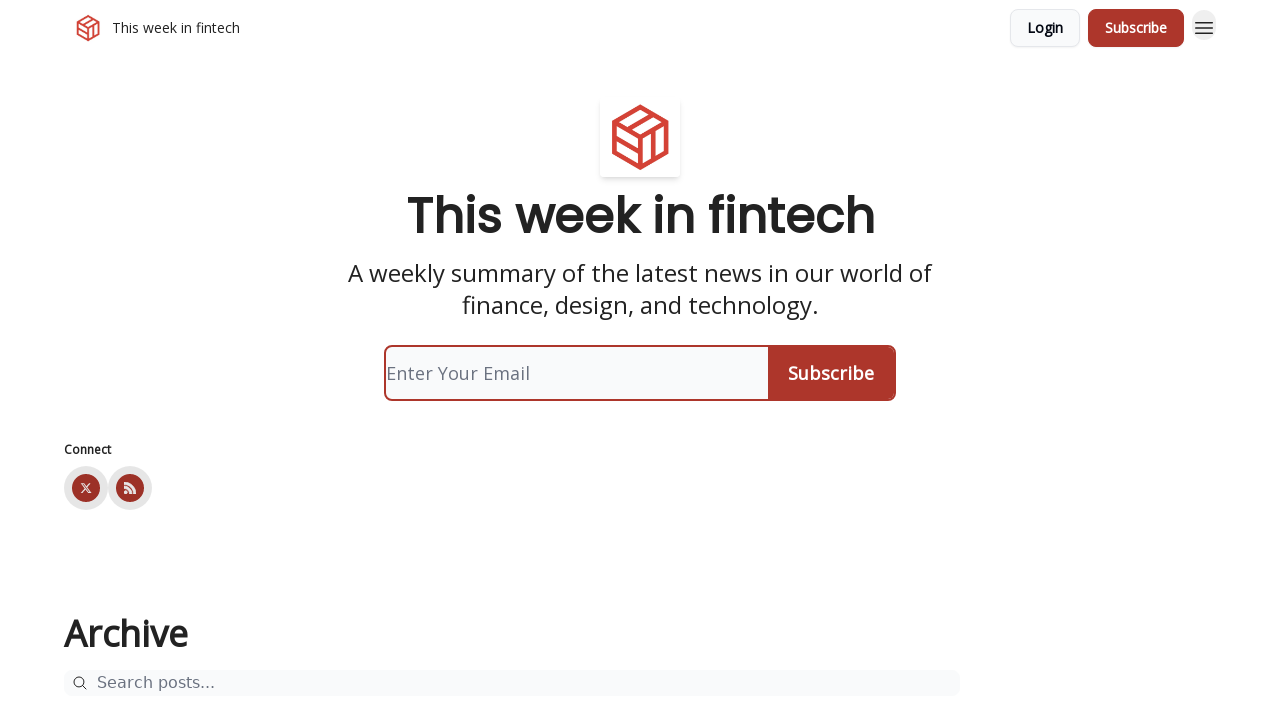

--- FILE ---
content_type: application/javascript; charset=UTF-8
request_url: https://newsletter.stacc.com/cdn-cgi/challenge-platform/scripts/jsd/main.js
body_size: 10064
content:
window._cf_chl_opt={AKGCx8:'b'};~function(t6,nq,nA,nL,nh,nH,no,nS,na,t1){t6=O,function(D,n,tb,t5,P,v){for(tb={D:572,n:699,P:505,v:524,c:630,x:664,J:702,y:676,g:594,Y:503,N:559,C:645},t5=O,P=D();!![];)try{if(v=parseInt(t5(tb.D))/1+-parseInt(t5(tb.n))/2*(parseInt(t5(tb.P))/3)+-parseInt(t5(tb.v))/4+-parseInt(t5(tb.c))/5*(parseInt(t5(tb.x))/6)+-parseInt(t5(tb.J))/7*(-parseInt(t5(tb.y))/8)+parseInt(t5(tb.g))/9*(-parseInt(t5(tb.Y))/10)+parseInt(t5(tb.N))/11*(parseInt(t5(tb.C))/12),n===v)break;else P.push(P.shift())}catch(c){P.push(P.shift())}}(e,232583),nq=this||self,nA=nq[t6(526)],nL=function(PL,PA,PF,PU,PI,PW,PV,Pf,Pj,PC,Pp,PY,t7,n,P,c,x){return PL={D:643,n:486,P:558,v:648,c:646,x:582,J:493,y:707,g:488},PA={D:616,n:511,P:545,v:736,c:539,x:668,J:564,y:695,g:663,Y:540,N:488,C:553,j:642,f:713,V:751,s:593,B:698,W:693,Z:590,I:606,T:713,k:708,U:708,G:627,d:713,X:674,F:713,A:485,L:696,h:744,H:673,b:701,i:599,o:669,S:498,E:740,a:647,R:685,m:599,z:722,K:498,Q:685,l:691,M:518,e0:543,e1:615,e2:586,e3:682,e4:670,e5:730,e6:719,e7:534,e8:691,e9:557,ee:515,eO:608,ew:691,eD:719,en:515,et:636,eP:691,ev:577,ec:604,ex:599,eJ:639,ey:547,eg:704,eY:652,eN:599,ep:596,eC:598,ej:666,ef:711,eV:562,es:584,eB:737,eW:583,eZ:626,eI:599,eT:657,ek:677,eU:691,eG:688,ed:508},PF={D:598},PU={D:605},PI={D:596},PW={D:733},PV={D:491},Pf={D:730},Pj={D:611,n:486,P:613,v:491,c:677,x:586,J:682,y:670,g:682,Y:670,N:726,C:545,j:682,f:730,V:685,s:691,B:733,W:631,Z:497,I:498,T:658,k:709,U:701,G:701,d:599,X:530,F:740,A:658,L:504,h:525,H:586,b:682,i:670,o:568,S:691,E:716,a:740,R:752,m:716,z:722,K:691,Q:629,l:747,M:691,e0:591,e1:620,e2:691,e3:506,e4:579,e5:579,e6:624,e7:650,e8:583},PC={D:510},Pp={D:506},PY={D:532,n:532,P:703,v:677,c:539,x:656},t7=t6,n={'RIBzq':t7(PL.D),'SyVdH':function(J,g){return g!==J},'kTIxT':function(J){return J()},'DvCCX':t7(PL.n),'hyDNR':function(J,g){return J<g},'BLzMg':t7(PL.P),'eJGde':function(J,g){return J<g},'ZoIpx':function(J,y){return J(y)},'LPtqC':function(J,g){return J>g},'OHnFg':function(J,g){return J<<g},'HcMOt':function(J,g){return g&J},'EdsLo':function(J,g){return J==g},'dezYR':function(J,g){return J-g},'wMrkq':function(J,y){return J(y)},'YeXey':function(J,g){return J<<g},'ZdzPS':function(J,y){return J(y)},'uEXpc':function(J,g){return J-g},'GEzyS':function(J,g){return J|g},'ZTaob':function(J,g){return J|g},'dpFGD':function(J,g){return g==J},'kLPJh':function(J,g){return g==J},'cHoYM':function(J,g){return J<<g},'KTWmD':function(J,g){return g==J},'RNiFy':function(J,g){return J-g},'kxuTV':t7(PL.v),'hmlAH':t7(PL.c),'BSVai':function(J,g){return J+g},'Mhmgl':t7(PL.x),'zpFNv':function(J,g){return J==g},'aaNQu':function(J,g){return J<<g},'UVMPS':function(J,y){return J(y)},'xUszn':function(J,g){return J!=g},'YeOAi':function(J,g){return J*g},'FLTyy':function(J,g){return g===J},'KXpxl':t7(PL.J),'UPwtE':function(J,g){return g!=J},'ZvBPM':function(J,y){return J(y)},'osoMN':function(J,g){return J-g},'sJcPW':function(J,y){return J(y)},'KtDox':function(J,g){return g*J},'ycCbj':function(J,g){return g==J},'ecosP':function(J,g){return J===g},'IMjOl':function(J,g){return J+g},'hEPWC':function(J,g){return J==g}},P=String[t7(PL.y)],c={'h':function(J){return null==J?'':c.g(J,6,function(y,t8,N){return(t8=O,t8(PY.D)===t8(PY.n))?n[t8(PY.P)][t8(PY.v)](y):(N=P[t8(PY.c)],c[t8(PY.x)](+x(N.t)))})},'g':function(J,y,Y,tO,N,C,j,V,s,B,W,Z,I,T,U,G,X,F,A,L,H){if(tO=t7,N={'IDkYg':function(i,o,t9){return t9=O,n[t9(Pp.D)](i,o)},'fYWHL':function(i,te){return te=O,n[te(PC.D)](i)}},n[tO(Pj.D)]===tO(Pj.n)){if(J==null)return'';for(j={},V={},s='',B=2,W=3,Z=2,I=[],T=0,U=0,G=0;n[tO(Pj.P)](G,J[tO(Pj.v)]);G+=1)if(X=J[tO(Pj.c)](G),Object[tO(Pj.x)][tO(Pj.J)][tO(Pj.y)](j,X)||(j[X]=W++,V[X]=!0),F=s+X,Object[tO(Pj.x)][tO(Pj.g)][tO(Pj.Y)](j,F))s=F;else for(A=n[tO(Pj.N)][tO(Pj.C)]('|'),L=0;!![];){switch(A[L++]){case'0':B--;continue;case'1':s=String(X);continue;case'2':if(Object[tO(Pj.x)][tO(Pj.j)][tO(Pj.Y)](V,s)){if(256>s[tO(Pj.f)](0)){for(C=0;n[tO(Pj.V)](C,Z);T<<=1,y-1==U?(U=0,I[tO(Pj.s)](n[tO(Pj.B)](Y,T)),T=0):U++,C++);for(H=s[tO(Pj.f)](0),C=0;n[tO(Pj.W)](8,C);T=n[tO(Pj.Z)](T,1)|n[tO(Pj.I)](H,1),n[tO(Pj.T)](U,y-1)?(U=0,I[tO(Pj.s)](Y(T)),T=0):U++,H>>=1,C++);}else{for(H=1,C=0;C<Z;T=T<<1|H,U==n[tO(Pj.k)](y,1)?(U=0,I[tO(Pj.s)](n[tO(Pj.U)](Y,T)),T=0):U++,H=0,C++);for(H=s[tO(Pj.f)](0),C=0;16>C;T=T<<1.27|H&1,y-1==U?(U=0,I[tO(Pj.s)](n[tO(Pj.G)](Y,T)),T=0):U++,H>>=1,C++);}B--,B==0&&(B=Math[tO(Pj.d)](2,Z),Z++),delete V[s]}else for(H=j[s],C=0;C<Z;T=n[tO(Pj.X)](T,1)|n[tO(Pj.I)](H,1),U==y-1?(U=0,I[tO(Pj.s)](n[tO(Pj.F)](Y,T)),T=0):U++,H>>=1,C++);continue;case'3':n[tO(Pj.A)](0,B)&&(B=Math[tO(Pj.d)](2,Z),Z++);continue;case'4':j[F]=W++;continue}break}if(s!==''){if(tO(Pj.L)!==tO(Pj.L))return P[tO(Pj.h)]()<P;else{if(Object[tO(Pj.H)][tO(Pj.b)][tO(Pj.i)](V,s)){if(n[tO(Pj.W)](256,s[tO(Pj.f)](0))){for(C=0;C<Z;T<<=1,U==n[tO(Pj.o)](y,1)?(U=0,I[tO(Pj.S)](Y(T)),T=0):U++,C++);for(H=s[tO(Pj.f)](0),C=0;8>C;T=n[tO(Pj.E)](n[tO(Pj.Z)](T,1),H&1.87),U==y-1?(U=0,I[tO(Pj.S)](n[tO(Pj.a)](Y,T)),T=0):U++,H>>=1,C++);}else{for(H=1,C=0;C<Z;T=n[tO(Pj.R)](T<<1.57,H),U==y-1?(U=0,I[tO(Pj.S)](Y(T)),T=0):U++,H=0,C++);for(H=s[tO(Pj.f)](0),C=0;16>C;T=n[tO(Pj.m)](T<<1,1.95&H),n[tO(Pj.z)](U,y-1)?(U=0,I[tO(Pj.K)](Y(T)),T=0):U++,H>>=1,C++);}B--,n[tO(Pj.Q)](0,B)&&(B=Math[tO(Pj.d)](2,Z),Z++),delete V[s]}else for(H=j[s],C=0;C<Z;T=n[tO(Pj.l)](T,1)|H&1,n[tO(Pj.A)](U,y-1)?(U=0,I[tO(Pj.M)](n[tO(Pj.B)](Y,T)),T=0):U++,H>>=1,C++);B--,0==B&&Z++}}for(H=2,C=0;C<Z;T=n[tO(Pj.R)](n[tO(Pj.X)](T,1),1&H),n[tO(Pj.e0)](U,n[tO(Pj.e1)](y,1))?(U=0,I[tO(Pj.e2)](Y(T)),T=0):U++,H>>=1,C++);for(;;)if(T<<=1,n[tO(Pj.e0)](U,y-1)){if(n[tO(Pj.e3)](n[tO(Pj.e4)],n[tO(Pj.e5)]))return N[tO(Pj.e6)](N[tO(Pj.e7)](B),null);else{I[tO(Pj.K)](Y(T));break}}else U++;return I[tO(Pj.e8)]('')}else P(C,x)},'j':function(J,tw){return tw=t7,null==J?'':J==''?null:c.i(J[tw(PV.D)],32768,function(y,tD){return tD=tw,J[tD(Pf.D)](y)})},'i':function(J,y,Y,tc,N,H,i,o,S,E,R,z,K,C,j,V,s,B,W,Z,I,T,U,G,X,A,F){if(tc=t7,N={'irqTE':function(L,H){return L<H},'AzsBS':function(L,H){return L-H},'PiCFR':function(L,H,tn){return tn=O,n[tn(PW.D)](L,H)},'RTFTS':function(L,H){return L<<H},'HPcDe':function(L,H,tt){return tt=O,n[tt(PI.D)](L,H)},'NTtAz':function(L,H){return H==L},'LEoVH':function(L,H){return H|L},'FOaat':function(L,H,tP){return tP=O,n[tP(PU.D)](L,H)},'EkwHO':function(L,H){return L<H},'MzFuT':function(L,H){return L|H},'SYgjC':function(L,H){return H&L},'DueqO':function(L,H,tv){return tv=O,n[tv(PF.D)](L,H)}},tc(PA.D)!==tc(PA.D)){for(H=tc(PA.n)[tc(PA.P)]('|'),i=0;!![];){switch(H[i++]){case'0':R[tc(PA.v)]=function(){};continue;case'1':o=N[tc(PA.c)];continue;case'2':S={},S[tc(PA.x)]=I,S[tc(PA.J)]=K,S[tc(PA.y)]=n[tc(PA.g)],R[tc(PA.Y)](Z[tc(PA.N)](S));continue;case'3':E=n[tc(PA.C)](tc(PA.j)+C[tc(PA.f)][tc(PA.V)]+tc(PA.s)+o.r,tc(PA.B));continue;case'4':R=new j[(tc(PA.W))]();continue;case'5':R[tc(PA.Z)]=2500;continue;case'6':K=(z={},z[tc(PA.I)]=I[tc(PA.T)][tc(PA.I)],z[tc(PA.k)]=V[tc(PA.f)][tc(PA.U)],z[tc(PA.G)]=s[tc(PA.d)][tc(PA.G)],z[tc(PA.X)]=B[tc(PA.F)][tc(PA.A)],z[tc(PA.L)]=W,z);continue;case'7':R[tc(PA.h)](n[tc(PA.H)],E);continue}break}}else{for(C=[],j=4,V=4,s=3,B=[],I=n[tc(PA.b)](Y,0),T=y,U=1,W=0;3>W;C[W]=W,W+=1);for(G=0,X=Math[tc(PA.i)](2,2),Z=1;n[tc(PA.o)](Z,X);F=n[tc(PA.S)](I,T),T>>=1,T==0&&(T=y,I=n[tc(PA.E)](Y,U++)),G|=n[tc(PA.a)](n[tc(PA.R)](0,F)?1:0,Z),Z<<=1);switch(G){case 0:for(G=0,X=Math[tc(PA.m)](2,8),Z=1;Z!=X;F=T&I,T>>=1,n[tc(PA.z)](0,T)&&(T=y,I=Y(U++)),G|=(0<F?1:0)*Z,Z<<=1);A=P(G);break;case 1:for(G=0,X=Math[tc(PA.m)](2,16),Z=1;Z!=X;F=n[tc(PA.K)](I,T),T>>=1,0==T&&(T=y,I=Y(U++)),G|=(n[tc(PA.Q)](0,F)?1:0)*Z,Z<<=1);A=P(G);break;case 2:return''}for(W=C[3]=A,B[tc(PA.l)](A);;)if(n[tc(PA.M)](n[tc(PA.e0)],tc(PA.e1))){if(eS[tc(PA.e2)][tc(PA.e3)][tc(PA.e4)](eE,ea)){if(256>wg[tc(PA.e5)](0)){for(DN=0;N[tc(PA.e6)](Dp,DC);Df<<=1,DV==N[tc(PA.e7)](Ds,1)?(DB=0,DW[tc(PA.e8)](N[tc(PA.e9)](DZ,DI)),DT=0):Dk++,Dj++);for(i=DU[tc(PA.e5)](0),DG=0;8>Dd;DF=N[tc(PA.ee)](Dq,1)|i&1.72,N[tc(PA.eO)](DA,DL-1)?(Dh=0,DH[tc(PA.ew)](Db(Du)),Di=0):Do++,i>>=1,DX++);}else{for(i=1,DS=0;N[tc(PA.eD)](DE,Da);Dm=N[tc(PA.en)](Dr,1)|i,N[tc(PA.et)](Dz,DK-1)?(DQ=0,Dl[tc(PA.eP)](N[tc(PA.e9)](DM,n0)),n1=0):n2++,i=0,DR++);for(i=n3[tc(PA.e5)](0),n4=0;16>n5;n7=N[tc(PA.ev)](N[tc(PA.ec)](n8,1),1&i),n9==ne-1?(nO=0,nw[tc(PA.eP)](nD(nn)),nt=0):nP++,i>>=1,n6++);}DP--,0==Dv&&(Dc=Dx[tc(PA.ex)](2,DJ),Dy++),delete Dg[DY]}else for(i=Or[Oz],OK=0;N[tc(PA.eJ)](OQ,Ol);w0=N[tc(PA.ey)](w1<<1.43,N[tc(PA.eg)](i,1)),w2==w3-1?(w4=0,w5[tc(PA.e8)](N[tc(PA.eY)](w6,w7)),w8=0):w9++,i>>=1,OM++);wx=(we--,0==wO&&(ww=wD[tc(PA.eN)](2,wn),wt++),wP[wv]=wc++,wJ(wy))}else{if(U>J)return'';for(G=0,X=Math[tc(PA.eN)](2,s),Z=1;Z!=X;F=I&T,T>>=1,n[tc(PA.ep)](0,T)&&(T=y,I=n[tc(PA.eC)](Y,U++)),G|=(0<F?1:0)*Z,Z<<=1);switch(A=G){case 0:for(G=0,X=Math[tc(PA.eN)](2,8),Z=1;n[tc(PA.ej)](Z,X);F=I&T,T>>=1,T==0&&(T=y,I=n[tc(PA.ef)](Y,U++)),G|=(0<F?1:0)*Z,Z<<=1);C[V++]=P(G),A=n[tc(PA.eV)](V,1),j--;break;case 1:for(G=0,X=Math[tc(PA.ex)](2,16),Z=1;Z!=X;F=n[tc(PA.S)](I,T),T>>=1,0==T&&(T=y,I=n[tc(PA.es)](Y,U++)),G|=n[tc(PA.eB)](0<F?1:0,Z),Z<<=1);C[V++]=P(G),A=V-1,j--;break;case 2:return B[tc(PA.eW)]('')}if(n[tc(PA.eZ)](0,j)&&(j=Math[tc(PA.eI)](2,s),s++),C[A])A=C[A];else if(n[tc(PA.eT)](A,V))A=W+W[tc(PA.ek)](0);else return null;B[tc(PA.eU)](A),C[V++]=n[tc(PA.eG)](W,A[tc(PA.ek)](0)),j--,W=A,n[tc(PA.ed)](0,j)&&(j=Math[tc(PA.i)](2,s),s++)}}}},x={},x[t7(PL.g)]=c.h,x}(),nh={},nh[t6(528)]='o',nh[t6(592)]='s',nh[t6(589)]='u',nh[t6(632)]='z',nh[t6(490)]='n',nh[t6(502)]='I',nh[t6(687)]='b',nH=nh,nq[t6(535)]=function(D,P,x,J,PQ,PK,Pz,tY,y,Y,N,C,j,V,s){if(PQ={D:655,n:655,P:614,v:745,c:723,x:614,J:745,y:743,g:738,Y:710,N:738,C:710,j:686,f:684,V:491,s:618,B:565,W:513,Z:499,I:689},PK={D:649,n:491,P:724,v:499},Pz={D:586,n:682,P:670,v:691},tY=t6,y={'QOdZs':function(B,W){return B+W},'Hdlyg':function(B,W){return B===W},'CMrqV':function(B,W,Z){return B(W,Z)},'zsCeV':function(B,W){return B+W}},y[tY(PQ.D)](null,P)||y[tY(PQ.n)](void 0,P))return J;for(Y=ni(P),D[tY(PQ.P)][tY(PQ.v)]&&(Y=Y[tY(PQ.c)](D[tY(PQ.x)][tY(PQ.J)](P))),Y=D[tY(PQ.y)][tY(PQ.g)]&&D[tY(PQ.Y)]?D[tY(PQ.y)][tY(PQ.N)](new D[(tY(PQ.C))](Y)):function(B,tN,W){for(tN=tY,B[tN(PK.D)](),W=0;W<B[tN(PK.n)];B[W]===B[W+1]?B[tN(PK.P)](y[tN(PK.v)](W,1),1):W+=1);return B}(Y),N='nAsAaAb'.split('A'),N=N[tY(PQ.j)][tY(PQ.f)](N),C=0;C<Y[tY(PQ.V)];j=Y[C],V=nu(D,P,j),N(V)?(s='s'===V&&!D[tY(PQ.s)](P[j]),tY(PQ.B)===x+j?y[tY(PQ.W)](g,y[tY(PQ.Z)](x,j),V):s||y[tY(PQ.W)](g,y[tY(PQ.I)](x,j),P[j])):y[tY(PQ.W)](g,x+j,V),C++);return J;function g(B,W,tg){tg=O,Object[tg(Pz.D)][tg(Pz.n)][tg(Pz.P)](J,W)||(J[W]=[]),J[W][tg(Pz.v)](B)}},no=t6(597)[t6(545)](';'),nS=no[t6(686)][t6(684)](no),nq[t6(640)]=function(n,P,v2,tp,v,x,J,y,g,Y){for(v2={D:595,n:746,P:484,v:675,c:491,x:595,J:491,y:634,g:691,Y:732},tp=t6,v={},v[tp(v2.D)]=function(N,C){return N<C},v[tp(v2.n)]=function(N,C){return C===N},v[tp(v2.P)]=function(N,C){return N+C},x=v,J=Object[tp(v2.v)](P),y=0;x[tp(v2.D)](y,J[tp(v2.c)]);y++)if(g=J[y],x[tp(v2.n)]('f',g)&&(g='N'),n[g]){for(Y=0;x[tp(v2.x)](Y,P[J[y]][tp(v2.J)]);x[tp(v2.n)](-1,n[g][tp(v2.y)](P[J[y]][Y]))&&(nS(P[J[y]][Y])||n[g][tp(v2.g)](x[tp(v2.P)]('o.',P[J[y]][Y]))),Y++);}else n[g]=P[J[y]][tp(v2.Y)](function(N){return'o.'+N})},na=null,t1=t0(),t3();function O(w,D,n,t){return w=w-484,n=e(),t=n[w],t}function e(c0){return c0='createElement,dpFGD,concat,splice,ErZmb,BLzMg,randomUUID,/jsd/oneshot/d251aa49a8a3/0.8305770905302554:1768839221:3PDz6bDfmpzbrP5l65C0aEURnAr_T-vdmzdlFPhQK8o/,zracL,charCodeAt,1|2|4|7|6|3|5|0,map,ZoIpx,contentWindow,addEventListener,ontimeout,KtDox,from,getPrototypeOf,ZdzPS,cloudflare-invisible,pDEKH,Array,open,getOwnPropertyNames,wNiVF,cHoYM,toString,OktqY,wNDiP,AKGCx8,ZTaob,UWCQt,log,NlVjG,aUjz8,NdaSk,PnHCr,grsqfB,api,number,length,XJumL,yvRMR,now,display: none,vQLxU,OHnFg,HcMOt,QOdZs,HZOxd,FNMrH,bigint,2009470jsYwjY,OouuG,15znsRVU,SyVdH,VswFs,hEPWC,dCJsY,kTIxT,1|3|4|7|5|0|6|2,onreadystatechange,CMrqV,parent,RTFTS,tSgcF,error,FLTyy,KLKwl,yTHtP,ZbCcr,stringify,AdeF3,792468pBaSli,random,document,body,object,yEuXH,YeXey,BuxHi,YQPGN,iMZXN,AzsBS,pRIb1,TVRtB,mNMLd,aVLvg,__CF$cv$params,send,doduG,ztKYx,KXpxl,function,split,DOMContentLoaded,MzFuT,gFlii,TSdfH,UkLdI,VBJFl,aZUgL,BSVai,IKRne,TiJyt,BRylk,PiCFR,2|0|3|4|1,11WqnQwS,onload,eczJU,osoMN,RgtGX,chctx,d.cookie,navigator,yOxTD,uEXpc,Uqgpy,ZovNs,jqxSR,190767LpdPOC,XlKCV,ajQbV,cSAyh,success,LEoVH,detail,kxuTV,yFWyX,appendChild,POST,join,sJcPW,wEcTx,prototype,error on cf_chl_props,VSlcI,undefined,timeout,KTWmD,string,/b/ov1/0.8305770905302554:1768839221:3PDz6bDfmpzbrP5l65C0aEURnAr_T-vdmzdlFPhQK8o/,9TTFTnb,ZCdbQ,zpFNv,_cf_chl_opt;JJgc4;PJAn2;kJOnV9;IWJi4;OHeaY1;DqMg0;FKmRv9;LpvFx1;cAdz2;PqBHf2;nFZCC5;ddwW5;pRIb1;rxvNi8;RrrrA2;erHi9,UVMPS,pow,clientInformation,[native code],LETXl,location,FOaat,aaNQu,CnwA5,smZmz,HPcDe,hzAVN,contentDocument,DvCCX,onerror,hyDNR,Object,jVClV,tRDiC,removeChild,isNaN,kygZl,RNiFy,style,AhctB,aZNMA,IDkYg,ivgGM,ycCbj,LRmiB4,KtsAO,kLPJh,5BLhOnA,LPtqC,symbol,VlHLU,indexOf,Function,NTtAz,xrZOg,tqmoH,EkwHO,rxvNi8,TYlZ6,/cdn-cgi/challenge-platform/h/,dMn6qkzcJN$+4j79gILCD1mYSQlhZaRXGPt-A2V05rFbfToUev3KuBspOxyEiHWw8,event,3786108SlnNUu,jsd,YeOAi,boucz,sort,fYWHL,rjKzx,DueqO,mAZzV,tabIndex,Hdlyg,floor,ecosP,EdsLo,9|8|2|1|7|0|5|4|6|3,avMyK,loading,gPuVy,hmlAH,1937214NlEZGy,mdHmS,UPwtE,QOruj,errorInfoObject,xUszn,call,IjtmC,catch,Mhmgl,pkLOA2,keys,712FNTGbt,charAt,iframe,QYfDx,status,UuDMM,hasOwnProperty,tuNIV,bind,eJGde,includes,boolean,IMjOl,zsCeV,isArray,push,HoKxt,XMLHttpRequest,0|2|4|1|3,source,JBxy9,aPuaY,/invisible/jsd,1018KnFEuq,RXXiO,wMrkq,35455tjztmH,RIBzq,SYgjC,IGjrq,readyState,fromCharCode,SSTpq3,dezYR,Set,ZvBPM,zuPLv,_cf_chl_opt,postMessage,sid,GEzyS,xhr-error,http-code:,irqTE,href'.split(','),e=function(){return c0},e()}function nr(vD,ts,n,P){return vD={D:574},ts=t6,n={},n[ts(vD.D)]=function(v,c){return c!==v},P=n,P[ts(vD.D)](nm(),null)}function t2(v,c,vI,tX,x,J,y,g,Y,N,C,j,f,V,s){if(vI={D:622,n:642,P:537,v:523,c:641,x:536,J:653,y:731,g:545,Y:668,N:564,C:695,j:646,f:540,V:488,s:539,B:496,W:713,Z:751,I:593,T:698,k:736,U:693,G:606,d:713,X:606,F:708,A:627,L:674,h:713,H:485,b:696,i:590,o:744,S:582},tX=t6,x={'mNMLd':function(B,W){return B(W)},'TVRtB':function(B,W){return B!==W},'mAZzV':tX(vI.D),'vQLxU':tX(vI.n)},!x[tX(vI.P)](nK,0))return![];y=(J={},J[tX(vI.v)]=v,J[tX(vI.c)]=c,J);try{if(x[tX(vI.x)](x[tX(vI.J)],tX(vI.D)))v=c[x];else for(g=tX(vI.y)[tX(vI.g)]('|'),Y=0;!![];){switch(g[Y++]){case'0':N={},N[tX(vI.Y)]=y,N[tX(vI.N)]=s,N[tX(vI.C)]=tX(vI.j),f[tX(vI.f)](nL[tX(vI.V)](N));continue;case'1':C=nq[tX(vI.s)];continue;case'2':j=x[tX(vI.B)]+nq[tX(vI.W)][tX(vI.Z)]+tX(vI.I)+C.r+tX(vI.T);continue;case'3':f[tX(vI.k)]=function(){};continue;case'4':f=new nq[(tX(vI.U))]();continue;case'5':s=(V={},V[tX(vI.G)]=nq[tX(vI.d)][tX(vI.X)],V[tX(vI.F)]=nq[tX(vI.W)][tX(vI.F)],V[tX(vI.A)]=nq[tX(vI.W)][tX(vI.A)],V[tX(vI.L)]=nq[tX(vI.h)][tX(vI.H)],V[tX(vI.b)]=t1,V);continue;case'6':f[tX(vI.i)]=2500;continue;case'7':f[tX(vI.o)](tX(vI.S),j);continue}break}}catch(W){}}function nR(D,v8,v7,tj,n,P){v8={D:544,n:587,P:563,v:551},v7={D:671,n:563},tj=t6,n={'IjtmC':tj(v8.D),'RgtGX':function(v){return v()},'VBJFl':tj(v8.n)},P=n[tj(v8.P)](nE),nM(P.r,function(v,tf){tf=tj,typeof D===n[tf(v7.D)]&&D(v),n[tf(v7.n)](nz)}),P.e&&t2(n[tj(v8.v)],P.e)}function t0(vs,td){return vs={D:727},td=t6,crypto&&crypto[td(vs.D)]?crypto[td(vs.D)]():''}function nm(vO,tV,n,P,v,c,x,J){for(vO={D:705,n:567,P:490,v:549,c:694,x:545,J:539,y:549},tV=t6,n={},n[tV(vO.D)]=function(g,Y){return Y!==g},n[tV(vO.n)]=tV(vO.P),n[tV(vO.v)]=function(g,Y){return g<Y},P=n,v=tV(vO.c)[tV(vO.x)]('|'),c=0;!![];){switch(v[c++]){case'0':x=nq[tV(vO.J)];continue;case'1':if(P[tV(vO.D)](typeof J,P[tV(vO.n)])||P[tV(vO.y)](J,30))return null;continue;case'2':if(!x)return null;continue;case'3':return J;case'4':J=x.i;continue}break}}function nz(vP,tB,D,n){if(vP={D:516},tB=t6,D={'tSgcF':function(P){return P()}},n=D[tB(vP.D)](nm),null===n)return;na=(na&&clearTimeout(na),setTimeout(function(){nR()},1e3*n))}function nl(vy,tI,D,n,P,v){return vy={D:487,n:656,P:494},tI=t6,D={'PnHCr':function(c){return c()}},n=3600,P=D[tI(vy.D)](nQ),v=Math[tI(vy.n)](Date[tI(vy.P)]()/1e3),v-P>n?![]:!![]}function nb(D,n,Ph,tx){return Ph={D:635,n:635,P:586,v:748,c:670,x:634,J:601},tx=t6,n instanceof D[tx(Ph.D)]&&0<D[tx(Ph.n)][tx(Ph.P)][tx(Ph.v)][tx(Ph.c)](n)[tx(Ph.x)](tx(Ph.J))}function nM(D,n,vV,vf,vj,vC,tT,P,v,c,x){vV={D:582,n:728,P:539,v:754,c:713,x:693,J:744,y:541,g:742,Y:642,N:713,C:751,j:712,f:489,V:590,s:736,B:560,W:612,Z:603,I:603,T:720,k:489,U:540,G:488,d:522},vf={D:531,n:717},vj={D:575,n:680,P:619,v:680,c:531,x:576,J:718,y:680},vC={D:531,n:590},tT=t6,P={'BuxHi':function(J,y){return J(y)},'cSAyh':function(J,g){return J>=g},'kygZl':function(J,g){return J<g},'doduG':tT(vV.D),'pDEKH':function(J,g){return J+g},'zuPLv':tT(vV.n)},v=nq[tT(vV.P)],console[tT(vV.v)](nq[tT(vV.c)]),c=new nq[(tT(vV.x))](),c[tT(vV.J)](P[tT(vV.y)],P[tT(vV.g)](tT(vV.Y)+nq[tT(vV.N)][tT(vV.C)]+P[tT(vV.j)],v.r)),v[tT(vV.f)]&&(c[tT(vV.V)]=5e3,c[tT(vV.s)]=function(tk){tk=tT,P[tk(vC.D)](n,tk(vC.n))}),c[tT(vV.B)]=function(tU){tU=tT,P[tU(vj.D)](c[tU(vj.n)],200)&&P[tU(vj.P)](c[tU(vj.v)],300)?P[tU(vj.c)](n,tU(vj.x)):n(tU(vj.J)+c[tU(vj.y)])},c[tT(vV.W)]=function(tG){tG=tT,P[tG(vf.D)](n,tG(vf.n))},x={'t':nQ(),'lhr':nA[tT(vV.Z)]&&nA[tT(vV.I)][tT(vV.T)]?nA[tT(vV.Z)][tT(vV.T)]:'','api':v[tT(vV.k)]?!![]:![],'c':nr(),'payload':D},c[tT(vV.U)](nL[tT(vV.G)](JSON[tT(vV.d)](x)))}function ni(D,PE,ty,n){for(PE={D:723,n:675,P:739},ty=t6,n=[];D!==null;n=n[ty(PE.D)](Object[ty(PE.n)](D)),D=Object[ty(PE.P)](D));return n}function nu(D,n,P,PS,tJ,x,J,y,g,Y){for(PS={D:659,n:544,P:500,v:545,c:743,x:554,J:528,y:554,g:672,Y:672,N:507,C:554,j:552,f:625,V:571,s:690},tJ=t6,x={'HZOxd':tJ(PS.D),'IKRne':function(N,C){return C==N},'VswFs':function(N,C){return N==C},'aZUgL':tJ(PS.n),'ivgGM':function(N,C,j){return N(C,j)},'jqxSR':function(N,C){return N===C}},J=x[tJ(PS.P)][tJ(PS.v)]('|'),y=0;!![];){switch(J[y++]){case'0':if(Y===D[tJ(PS.c)])return'D';continue;case'1':if(x[tJ(PS.x)](tJ(PS.J),typeof Y))try{if(x[tJ(PS.y)](tJ(PS.n),typeof Y[tJ(PS.g)]))return Y[tJ(PS.Y)](function(){}),'p'}catch(N){}continue;case'2':if(x[tJ(PS.N)](null,Y))return Y===void 0?'u':'x';continue;case'3':return x[tJ(PS.C)](x[tJ(PS.j)],g)?x[tJ(PS.f)](nb,D,Y)?'N':'f':nH[g]||'?';case'4':if(Y===!1)return'F';continue;case'5':if(x[tJ(PS.V)](!0,Y))return'T';continue;case'6':g=typeof Y;continue;case'7':if(D[tJ(PS.c)][tJ(PS.s)](Y))return'a';continue;case'8':try{Y=n[P]}catch(C){return'i'}continue;case'9':continue}break}}function t4(P,v,vM,tH,c,x,J){if(vM={D:741,n:576,P:517,v:489,c:695,x:548,J:715,y:644,g:520,Y:514,N:714,C:529,j:749,f:586,V:682,s:670,B:730,W:691,Z:730,I:561,T:662,k:588,U:542,G:588,d:628,X:585,F:691,A:700,L:599,h:662,H:633,b:651,i:715,o:660,S:578},tH=t6,c={'eczJU':function(g,Y){return g>Y},'gPuVy':function(g,Y){return Y&g},'VSlcI':function(g,Y){return Y==g},'ztKYx':function(y,g){return y(g)},'KtsAO':function(g,Y){return Y|g},'wEcTx':function(g,Y){return g-Y},'RXXiO':function(g,Y){return Y==g},'VlHLU':function(g,Y){return g==Y},'rjKzx':function(g,Y){return g-Y},'gFlii':tH(vM.D),'yTHtP':tH(vM.n),'avMyK':tH(vM.P)},!P[tH(vM.v)])return;if(v===tH(vM.n))x={},x[tH(vM.c)]=c[tH(vM.x)],x[tH(vM.J)]=P.r,x[tH(vM.y)]=c[tH(vM.g)],nq[tH(vM.Y)][tH(vM.N)](x,'*');else if(tH(vM.C)===tH(vM.j)){if(eR[tH(vM.f)][tH(vM.V)][tH(vM.s)](em,er)){if(256>wf[tH(vM.B)](0)){for(Dd=0;DX<DF;DA<<=1,Dh-1==DL?(DH=0,Db[tH(vM.W)](Du(Di)),Do=0):DS++,Dq++);for(DE=Da[tH(vM.Z)](0),DR=0;c[tH(vM.I)](8,Dm);Dz=DK<<1.36|c[tH(vM.T)](DQ,1),c[tH(vM.k)](Dl,DM-1)?(n0=0,n1[tH(vM.W)](c[tH(vM.U)](n2,n3)),n4=0):n5++,n6>>=1,Dr++);}else{for(n7=1,n8=0;n9<ne;nw=nD<<1|nn,c[tH(vM.G)](nt,nP-1)?(nv=0,nc[tH(vM.W)](c[tH(vM.U)](nx,nJ)),ny=0):ng++,nY=0,nO++);for(nN=np[tH(vM.Z)](0),nC=0;16>nj;nV=c[tH(vM.d)](ns<<1.84,1&nB),nW==c[tH(vM.X)](nZ,1)?(nI=0,nT[tH(vM.F)](nk(nU)),nG=0):nd++,nX>>=1,nf++);}DB--,c[tH(vM.A)](0,DW)&&(DZ=DI[tH(vM.L)](2,DT),Dk++),delete DU[DG]}else for(w6=w7[w8],w9=0;we<wO;wD=wn<<1|c[tH(vM.h)](wt,1),c[tH(vM.H)](wP,c[tH(vM.b)](wv,1))?(wc=0,wx[tH(vM.W)](wJ(wy)),wg=0):wY++,wN>>=1,ww++);wp--,wC==0&&wj++}else J={},J[tH(vM.c)]=tH(vM.D),J[tH(vM.i)]=P.r,J[tH(vM.y)]=c[tH(vM.o)],J[tH(vM.S)]=v,nq[tH(vM.Y)][tH(vM.N)](J,'*')}function nE(v5,tC,P,v,c,x,J,y){P=(v5={D:678,n:495,P:600,v:610,c:721,x:609,J:621,y:538,g:654,Y:527,N:581,C:734,j:519,f:638,V:566,s:683,B:569,W:617},tC=t6,{'hzAVN':tC(v5.D),'aVLvg':tC(v5.n),'KLKwl':function(g,Y,N,C,j){return g(Y,N,C,j)},'tqmoH':tC(v5.P),'tuNIV':function(g,Y,N,C,j){return g(Y,N,C,j)},'Uqgpy':tC(v5.v)});try{return v=nA[tC(v5.c)](P[tC(v5.x)]),v[tC(v5.J)]=P[tC(v5.y)],v[tC(v5.g)]='-1',nA[tC(v5.Y)][tC(v5.N)](v),c=v[tC(v5.C)],x={},x=pRIb1(c,c,'',x),x=P[tC(v5.j)](pRIb1,c,c[P[tC(v5.f)]]||c[tC(v5.V)],'n.',x),x=P[tC(v5.s)](pRIb1,c,v[P[tC(v5.B)]],'d.',x),nA[tC(v5.Y)][tC(v5.W)](v),J={},J.r=x,J.e=null,J}catch(g){return y={},y.r={},y.e=g,y}}function t3(vS,vo,vu,vb,vL,tF,D,n,P,v,c){if(vS={D:576,n:607,P:495,v:729,c:661,x:546,J:539,y:706,g:667,Y:521,N:735,C:735,j:550,f:512},vo={D:556,n:706,P:661,v:512,c:721,x:678,J:621,y:679,g:654,Y:527,N:581,C:734,j:665,f:665,V:600,s:566,B:697,W:610,Z:527,I:617},vu={D:623,n:570,P:509,v:580,c:521,x:753,J:681,y:725,g:691,Y:501,N:730,C:573,j:691},vb={D:533,n:637,P:750,v:492,c:492,x:695,J:741,y:715,g:644,Y:533,N:514,C:714,j:555},vL={D:692},tF=t6,D={'aZNMA':tF(vS.D),'HoKxt':function(J,g){return J-g},'ZovNs':function(J,g){return J!==g},'dCJsY':tF(vS.n),'ZbCcr':function(x){return x()},'UWCQt':function(x,J){return x(J)},'QYfDx':tF(vS.P),'mdHmS':function(x,J,y,g,Y){return x(J,y,g,Y)},'aPuaY':function(x,J,y,g,Y){return x(J,y,g,Y)},'BRylk':tF(vS.v),'QOruj':tF(vS.c),'UkLdI':tF(vS.x)},n=nq[tF(vS.J)],!n)return;if(!nl())return;(P=![],v=function(tq,x){if(tq=tF,x={'xrZOg':D[tq(vu.D)],'wNDiP':function(J,g){return J!==g},'TiJyt':function(J,y,g){return J(y,g)},'UuDMM':function(J,g){return J==g},'ErZmb':function(J,g,tA){return tA=tq,D[tA(vL.D)](J,g)},'FNMrH':function(J,y){return J(y)},'XlKCV':function(J,g){return J|g}},D[tq(vu.n)](D[tq(vu.P)],tq(vu.v))){if(!P){if(P=!![],!D[tq(vu.c)](nl))return;D[tq(vu.x)](nR,function(J,tL,y,g,N){(tL=tq,y={},y[tL(vb.D)]=x[tL(vb.n)],g=y,x[tL(vb.P)](tL(vb.v),tL(vb.c)))?(N={},N[tL(vb.x)]=tL(vb.J),N[tL(vb.y)]=v.r,N[tL(vb.g)]=g[tL(vb.Y)],P[tL(vb.N)][tL(vb.C)](N,'*')):x[tL(vb.j)](t4,n,J)})}}else{for(H=0;b<i;S<<=1,x[tq(vu.J)](E,x[tq(vu.y)](a,1))?(R=0,m[tq(vu.g)](x[tq(vu.Y)](z,K)),Q=0):l++,o++);for(M=e0[tq(vu.N)](0),e1=0;8>e2;e4=x[tq(vu.C)](e5<<1.39,e6&1),x[tq(vu.J)](e7,e8-1)?(e9=0,ee[tq(vu.j)](eO(ew)),eD=0):en++,et>>=1,e3++);}},nA[tF(vS.y)]!==D[tF(vS.g)])?D[tF(vS.Y)](v):nq[tF(vS.N)]?nA[tF(vS.C)](D[tF(vS.j)],v):(c=nA[tF(vS.f)]||function(){},nA[tF(vS.f)]=function(th,J,y,g,Y){if(th=tF,D[th(vo.D)]===D[th(vo.D)])c(),nA[th(vo.n)]!==th(vo.P)&&(nA[th(vo.v)]=c,v());else return J=J[th(vo.c)](th(vo.x)),J[th(vo.J)]=D[th(vo.y)],J[th(vo.g)]='-1',y[th(vo.Y)][th(vo.N)](J),y=J[th(vo.C)],g={},g=D[th(vo.j)](g,y,y,'',g),g=D[th(vo.f)](Y,y,y[th(vo.V)]||y[th(vo.s)],'n.',g),g=D[th(vo.B)](N,y,J[th(vo.W)],'d.',g),C[th(vo.Z)][th(vo.I)](J),Y={},Y.r=g,Y.e=null,Y})}function nK(D,vv,tW){return vv={D:525},tW=t6,Math[tW(vv.D)]()<D}function nQ(vx,tZ,D,n){return vx={D:539,n:656,P:602},tZ=t6,D={'LETXl':function(P,v){return P(v)}},n=nq[tZ(vx.D)],Math[tZ(vx.n)](+D[tZ(vx.P)](atob,n.t))}}()